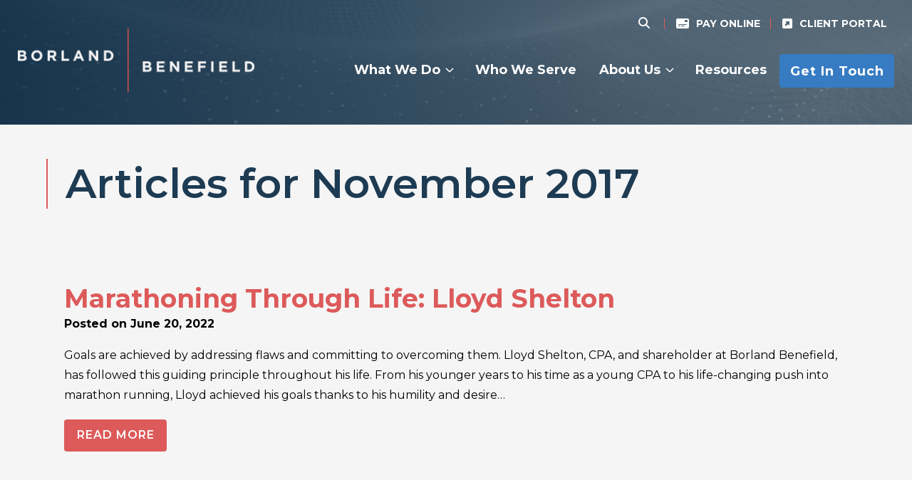

--- FILE ---
content_type: text/html; charset=UTF-8
request_url: https://borlandbenefield.com/category/articles-for-november-2017/
body_size: 27417
content:

<!DOCTYPE html>
<html lang="en-US">
<head>
	<meta charset="UTF-8">
	<meta name="viewport" content="width=device-width, initial-scale=1">
	<link rel="profile" href="http://gmpg.org/xfn/11">
	<link rel="pingback" href="https://borlandbenefield.com/xmlrpc.php">
    <link rel="preconnect" href="https://fonts.googleapis.com">
    <link rel="preconnect" href="https://fonts.gstatic.com" crossorigin>

	<meta name='robots' content='index, follow, max-image-preview:large, max-snippet:-1, max-video-preview:-1' />

	<!-- This site is optimized with the Yoast SEO plugin v22.1 - https://yoast.com/wordpress/plugins/seo/ -->
	<title>Articles for November 2017 Archives - Borland Benefield, P.C.</title>
	<link rel="canonical" href="https://borlandbenefield.com/category/articles-for-november-2017/" />
	<meta property="og:locale" content="en_US" />
	<meta property="og:type" content="article" />
	<meta property="og:title" content="Articles for November 2017 Archives - Borland Benefield, P.C." />
	<meta property="og:url" content="https://borlandbenefield.com/category/articles-for-november-2017/" />
	<meta property="og:site_name" content="Borland Benefield, P.C." />
	<meta name="twitter:card" content="summary_large_image" />
	<script type="application/ld+json" class="yoast-schema-graph">{"@context":"https://schema.org","@graph":[{"@type":"CollectionPage","@id":"https://borlandbenefield.com/category/articles-for-november-2017/","url":"https://borlandbenefield.com/category/articles-for-november-2017/","name":"Articles for November 2017 Archives - Borland Benefield, P.C.","isPartOf":{"@id":"https://borlandbenefield.com/#website"},"breadcrumb":{"@id":"https://borlandbenefield.com/category/articles-for-november-2017/#breadcrumb"},"inLanguage":"en-US"},{"@type":"BreadcrumbList","@id":"https://borlandbenefield.com/category/articles-for-november-2017/#breadcrumb","itemListElement":[{"@type":"ListItem","position":1,"name":"Home","item":"https://borlandbenefield.com/"},{"@type":"ListItem","position":2,"name":"Articles for November 2017"}]},{"@type":"WebSite","@id":"https://borlandbenefield.com/#website","url":"https://borlandbenefield.com/","name":"Borland Benefield, P.C.","description":"","potentialAction":[{"@type":"SearchAction","target":{"@type":"EntryPoint","urlTemplate":"https://borlandbenefield.com/?s={search_term_string}"},"query-input":"required name=search_term_string"}],"inLanguage":"en-US"}]}</script>
	<!-- / Yoast SEO plugin. -->


<link rel='dns-prefetch' href='//fonts.googleapis.com' />
<link rel="alternate" type="application/rss+xml" title="Borland Benefield, P.C. &raquo; Feed" href="https://borlandbenefield.com/feed/" />
<link rel="alternate" type="application/rss+xml" title="Borland Benefield, P.C. &raquo; Comments Feed" href="https://borlandbenefield.com/comments/feed/" />
<link rel="alternate" type="application/rss+xml" title="Borland Benefield, P.C. &raquo; Articles for November 2017 Category Feed" href="https://borlandbenefield.com/category/articles-for-november-2017/feed/" />
<style id='wp-img-auto-sizes-contain-inline-css' type='text/css'>
img:is([sizes=auto i],[sizes^="auto," i]){contain-intrinsic-size:3000px 1500px}
/*# sourceURL=wp-img-auto-sizes-contain-inline-css */
</style>
<style id='wp-block-library-inline-css' type='text/css'>
:root{--wp-block-synced-color:#7a00df;--wp-block-synced-color--rgb:122,0,223;--wp-bound-block-color:var(--wp-block-synced-color);--wp-editor-canvas-background:#ddd;--wp-admin-theme-color:#007cba;--wp-admin-theme-color--rgb:0,124,186;--wp-admin-theme-color-darker-10:#006ba1;--wp-admin-theme-color-darker-10--rgb:0,107,160.5;--wp-admin-theme-color-darker-20:#005a87;--wp-admin-theme-color-darker-20--rgb:0,90,135;--wp-admin-border-width-focus:2px}@media (min-resolution:192dpi){:root{--wp-admin-border-width-focus:1.5px}}.wp-element-button{cursor:pointer}:root .has-very-light-gray-background-color{background-color:#eee}:root .has-very-dark-gray-background-color{background-color:#313131}:root .has-very-light-gray-color{color:#eee}:root .has-very-dark-gray-color{color:#313131}:root .has-vivid-green-cyan-to-vivid-cyan-blue-gradient-background{background:linear-gradient(135deg,#00d084,#0693e3)}:root .has-purple-crush-gradient-background{background:linear-gradient(135deg,#34e2e4,#4721fb 50%,#ab1dfe)}:root .has-hazy-dawn-gradient-background{background:linear-gradient(135deg,#faaca8,#dad0ec)}:root .has-subdued-olive-gradient-background{background:linear-gradient(135deg,#fafae1,#67a671)}:root .has-atomic-cream-gradient-background{background:linear-gradient(135deg,#fdd79a,#004a59)}:root .has-nightshade-gradient-background{background:linear-gradient(135deg,#330968,#31cdcf)}:root .has-midnight-gradient-background{background:linear-gradient(135deg,#020381,#2874fc)}:root{--wp--preset--font-size--normal:16px;--wp--preset--font-size--huge:42px}.has-regular-font-size{font-size:1em}.has-larger-font-size{font-size:2.625em}.has-normal-font-size{font-size:var(--wp--preset--font-size--normal)}.has-huge-font-size{font-size:var(--wp--preset--font-size--huge)}.has-text-align-center{text-align:center}.has-text-align-left{text-align:left}.has-text-align-right{text-align:right}.has-fit-text{white-space:nowrap!important}#end-resizable-editor-section{display:none}.aligncenter{clear:both}.items-justified-left{justify-content:flex-start}.items-justified-center{justify-content:center}.items-justified-right{justify-content:flex-end}.items-justified-space-between{justify-content:space-between}.screen-reader-text{border:0;clip-path:inset(50%);height:1px;margin:-1px;overflow:hidden;padding:0;position:absolute;width:1px;word-wrap:normal!important}.screen-reader-text:focus{background-color:#ddd;clip-path:none;color:#444;display:block;font-size:1em;height:auto;left:5px;line-height:normal;padding:15px 23px 14px;text-decoration:none;top:5px;width:auto;z-index:100000}html :where(.has-border-color){border-style:solid}html :where([style*=border-top-color]){border-top-style:solid}html :where([style*=border-right-color]){border-right-style:solid}html :where([style*=border-bottom-color]){border-bottom-style:solid}html :where([style*=border-left-color]){border-left-style:solid}html :where([style*=border-width]){border-style:solid}html :where([style*=border-top-width]){border-top-style:solid}html :where([style*=border-right-width]){border-right-style:solid}html :where([style*=border-bottom-width]){border-bottom-style:solid}html :where([style*=border-left-width]){border-left-style:solid}html :where(img[class*=wp-image-]){height:auto;max-width:100%}:where(figure){margin:0 0 1em}html :where(.is-position-sticky){--wp-admin--admin-bar--position-offset:var(--wp-admin--admin-bar--height,0px)}@media screen and (max-width:600px){html :where(.is-position-sticky){--wp-admin--admin-bar--position-offset:0px}}

/*# sourceURL=wp-block-library-inline-css */
</style><style id='wp-block-list-inline-css' type='text/css'>
ol,ul{box-sizing:border-box}:root :where(.wp-block-list.has-background){padding:1.25em 2.375em}
/*# sourceURL=https://borlandbenefield.com/wp-includes/blocks/list/style.min.css */
</style>
<style id='wp-block-paragraph-inline-css' type='text/css'>
.is-small-text{font-size:.875em}.is-regular-text{font-size:1em}.is-large-text{font-size:2.25em}.is-larger-text{font-size:3em}.has-drop-cap:not(:focus):first-letter{float:left;font-size:8.4em;font-style:normal;font-weight:100;line-height:.68;margin:.05em .1em 0 0;text-transform:uppercase}body.rtl .has-drop-cap:not(:focus):first-letter{float:none;margin-left:.1em}p.has-drop-cap.has-background{overflow:hidden}:root :where(p.has-background){padding:1.25em 2.375em}:where(p.has-text-color:not(.has-link-color)) a{color:inherit}p.has-text-align-left[style*="writing-mode:vertical-lr"],p.has-text-align-right[style*="writing-mode:vertical-rl"]{rotate:180deg}
/*# sourceURL=https://borlandbenefield.com/wp-includes/blocks/paragraph/style.min.css */
</style>
<style id='wp-block-table-inline-css' type='text/css'>
.wp-block-table{overflow-x:auto}.wp-block-table table{border-collapse:collapse;width:100%}.wp-block-table thead{border-bottom:3px solid}.wp-block-table tfoot{border-top:3px solid}.wp-block-table td,.wp-block-table th{border:1px solid;padding:.5em}.wp-block-table .has-fixed-layout{table-layout:fixed;width:100%}.wp-block-table .has-fixed-layout td,.wp-block-table .has-fixed-layout th{word-break:break-word}.wp-block-table.aligncenter,.wp-block-table.alignleft,.wp-block-table.alignright{display:table;width:auto}.wp-block-table.aligncenter td,.wp-block-table.aligncenter th,.wp-block-table.alignleft td,.wp-block-table.alignleft th,.wp-block-table.alignright td,.wp-block-table.alignright th{word-break:break-word}.wp-block-table .has-subtle-light-gray-background-color{background-color:#f3f4f5}.wp-block-table .has-subtle-pale-green-background-color{background-color:#e9fbe5}.wp-block-table .has-subtle-pale-blue-background-color{background-color:#e7f5fe}.wp-block-table .has-subtle-pale-pink-background-color{background-color:#fcf0ef}.wp-block-table.is-style-stripes{background-color:initial;border-collapse:inherit;border-spacing:0}.wp-block-table.is-style-stripes tbody tr:nth-child(odd){background-color:#f0f0f0}.wp-block-table.is-style-stripes.has-subtle-light-gray-background-color tbody tr:nth-child(odd){background-color:#f3f4f5}.wp-block-table.is-style-stripes.has-subtle-pale-green-background-color tbody tr:nth-child(odd){background-color:#e9fbe5}.wp-block-table.is-style-stripes.has-subtle-pale-blue-background-color tbody tr:nth-child(odd){background-color:#e7f5fe}.wp-block-table.is-style-stripes.has-subtle-pale-pink-background-color tbody tr:nth-child(odd){background-color:#fcf0ef}.wp-block-table.is-style-stripes td,.wp-block-table.is-style-stripes th{border-color:#0000}.wp-block-table.is-style-stripes{border-bottom:1px solid #f0f0f0}.wp-block-table .has-border-color td,.wp-block-table .has-border-color th,.wp-block-table .has-border-color tr,.wp-block-table .has-border-color>*{border-color:inherit}.wp-block-table table[style*=border-top-color] tr:first-child,.wp-block-table table[style*=border-top-color] tr:first-child td,.wp-block-table table[style*=border-top-color] tr:first-child th,.wp-block-table table[style*=border-top-color]>*,.wp-block-table table[style*=border-top-color]>* td,.wp-block-table table[style*=border-top-color]>* th{border-top-color:inherit}.wp-block-table table[style*=border-top-color] tr:not(:first-child){border-top-color:initial}.wp-block-table table[style*=border-right-color] td:last-child,.wp-block-table table[style*=border-right-color] th,.wp-block-table table[style*=border-right-color] tr,.wp-block-table table[style*=border-right-color]>*{border-right-color:inherit}.wp-block-table table[style*=border-bottom-color] tr:last-child,.wp-block-table table[style*=border-bottom-color] tr:last-child td,.wp-block-table table[style*=border-bottom-color] tr:last-child th,.wp-block-table table[style*=border-bottom-color]>*,.wp-block-table table[style*=border-bottom-color]>* td,.wp-block-table table[style*=border-bottom-color]>* th{border-bottom-color:inherit}.wp-block-table table[style*=border-bottom-color] tr:not(:last-child){border-bottom-color:initial}.wp-block-table table[style*=border-left-color] td:first-child,.wp-block-table table[style*=border-left-color] th,.wp-block-table table[style*=border-left-color] tr,.wp-block-table table[style*=border-left-color]>*{border-left-color:inherit}.wp-block-table table[style*=border-style] td,.wp-block-table table[style*=border-style] th,.wp-block-table table[style*=border-style] tr,.wp-block-table table[style*=border-style]>*{border-style:inherit}.wp-block-table table[style*=border-width] td,.wp-block-table table[style*=border-width] th,.wp-block-table table[style*=border-width] tr,.wp-block-table table[style*=border-width]>*{border-style:inherit;border-width:inherit}
/*# sourceURL=https://borlandbenefield.com/wp-includes/blocks/table/style.min.css */
</style>
<style id='global-styles-inline-css' type='text/css'>
:root{--wp--preset--aspect-ratio--square: 1;--wp--preset--aspect-ratio--4-3: 4/3;--wp--preset--aspect-ratio--3-4: 3/4;--wp--preset--aspect-ratio--3-2: 3/2;--wp--preset--aspect-ratio--2-3: 2/3;--wp--preset--aspect-ratio--16-9: 16/9;--wp--preset--aspect-ratio--9-16: 9/16;--wp--preset--color--black: #000000;--wp--preset--color--cyan-bluish-gray: #abb8c3;--wp--preset--color--white: #ffffff;--wp--preset--color--pale-pink: #f78da7;--wp--preset--color--vivid-red: #cf2e2e;--wp--preset--color--luminous-vivid-orange: #ff6900;--wp--preset--color--luminous-vivid-amber: #fcb900;--wp--preset--color--light-green-cyan: #7bdcb5;--wp--preset--color--vivid-green-cyan: #00d084;--wp--preset--color--pale-cyan-blue: #8ed1fc;--wp--preset--color--vivid-cyan-blue: #0693e3;--wp--preset--color--vivid-purple: #9b51e0;--wp--preset--color--red: #DD5A5A;--wp--preset--color--light-blue: #377CC3;--wp--preset--color--dark-blue: #1D3B53;--wp--preset--color--gray-blue: #5D6F7D;--wp--preset--color--dark-gray: #2A2A2A;--wp--preset--color--med-gray: #D4D8DC;--wp--preset--color--light-gray: #E9E9E9;--wp--preset--color--lightest-gray: #F5F5F5;--wp--preset--gradient--vivid-cyan-blue-to-vivid-purple: linear-gradient(135deg,rgb(6,147,227) 0%,rgb(155,81,224) 100%);--wp--preset--gradient--light-green-cyan-to-vivid-green-cyan: linear-gradient(135deg,rgb(122,220,180) 0%,rgb(0,208,130) 100%);--wp--preset--gradient--luminous-vivid-amber-to-luminous-vivid-orange: linear-gradient(135deg,rgb(252,185,0) 0%,rgb(255,105,0) 100%);--wp--preset--gradient--luminous-vivid-orange-to-vivid-red: linear-gradient(135deg,rgb(255,105,0) 0%,rgb(207,46,46) 100%);--wp--preset--gradient--very-light-gray-to-cyan-bluish-gray: linear-gradient(135deg,rgb(238,238,238) 0%,rgb(169,184,195) 100%);--wp--preset--gradient--cool-to-warm-spectrum: linear-gradient(135deg,rgb(74,234,220) 0%,rgb(151,120,209) 20%,rgb(207,42,186) 40%,rgb(238,44,130) 60%,rgb(251,105,98) 80%,rgb(254,248,76) 100%);--wp--preset--gradient--blush-light-purple: linear-gradient(135deg,rgb(255,206,236) 0%,rgb(152,150,240) 100%);--wp--preset--gradient--blush-bordeaux: linear-gradient(135deg,rgb(254,205,165) 0%,rgb(254,45,45) 50%,rgb(107,0,62) 100%);--wp--preset--gradient--luminous-dusk: linear-gradient(135deg,rgb(255,203,112) 0%,rgb(199,81,192) 50%,rgb(65,88,208) 100%);--wp--preset--gradient--pale-ocean: linear-gradient(135deg,rgb(255,245,203) 0%,rgb(182,227,212) 50%,rgb(51,167,181) 100%);--wp--preset--gradient--electric-grass: linear-gradient(135deg,rgb(202,248,128) 0%,rgb(113,206,126) 100%);--wp--preset--gradient--midnight: linear-gradient(135deg,rgb(2,3,129) 0%,rgb(40,116,252) 100%);--wp--preset--font-size--small: 13px;--wp--preset--font-size--medium: 20px;--wp--preset--font-size--large: 36px;--wp--preset--font-size--x-large: 42px;--wp--preset--spacing--20: 0.44rem;--wp--preset--spacing--30: 0.67rem;--wp--preset--spacing--40: 1rem;--wp--preset--spacing--50: 1.5rem;--wp--preset--spacing--60: 2.25rem;--wp--preset--spacing--70: 3.38rem;--wp--preset--spacing--80: 5.06rem;--wp--preset--shadow--natural: 6px 6px 9px rgba(0, 0, 0, 0.2);--wp--preset--shadow--deep: 12px 12px 50px rgba(0, 0, 0, 0.4);--wp--preset--shadow--sharp: 6px 6px 0px rgba(0, 0, 0, 0.2);--wp--preset--shadow--outlined: 6px 6px 0px -3px rgb(255, 255, 255), 6px 6px rgb(0, 0, 0);--wp--preset--shadow--crisp: 6px 6px 0px rgb(0, 0, 0);}:where(.is-layout-flex){gap: 0.5em;}:where(.is-layout-grid){gap: 0.5em;}body .is-layout-flex{display: flex;}.is-layout-flex{flex-wrap: wrap;align-items: center;}.is-layout-flex > :is(*, div){margin: 0;}body .is-layout-grid{display: grid;}.is-layout-grid > :is(*, div){margin: 0;}:where(.wp-block-columns.is-layout-flex){gap: 2em;}:where(.wp-block-columns.is-layout-grid){gap: 2em;}:where(.wp-block-post-template.is-layout-flex){gap: 1.25em;}:where(.wp-block-post-template.is-layout-grid){gap: 1.25em;}.has-black-color{color: var(--wp--preset--color--black) !important;}.has-cyan-bluish-gray-color{color: var(--wp--preset--color--cyan-bluish-gray) !important;}.has-white-color{color: var(--wp--preset--color--white) !important;}.has-pale-pink-color{color: var(--wp--preset--color--pale-pink) !important;}.has-vivid-red-color{color: var(--wp--preset--color--vivid-red) !important;}.has-luminous-vivid-orange-color{color: var(--wp--preset--color--luminous-vivid-orange) !important;}.has-luminous-vivid-amber-color{color: var(--wp--preset--color--luminous-vivid-amber) !important;}.has-light-green-cyan-color{color: var(--wp--preset--color--light-green-cyan) !important;}.has-vivid-green-cyan-color{color: var(--wp--preset--color--vivid-green-cyan) !important;}.has-pale-cyan-blue-color{color: var(--wp--preset--color--pale-cyan-blue) !important;}.has-vivid-cyan-blue-color{color: var(--wp--preset--color--vivid-cyan-blue) !important;}.has-vivid-purple-color{color: var(--wp--preset--color--vivid-purple) !important;}.has-black-background-color{background-color: var(--wp--preset--color--black) !important;}.has-cyan-bluish-gray-background-color{background-color: var(--wp--preset--color--cyan-bluish-gray) !important;}.has-white-background-color{background-color: var(--wp--preset--color--white) !important;}.has-pale-pink-background-color{background-color: var(--wp--preset--color--pale-pink) !important;}.has-vivid-red-background-color{background-color: var(--wp--preset--color--vivid-red) !important;}.has-luminous-vivid-orange-background-color{background-color: var(--wp--preset--color--luminous-vivid-orange) !important;}.has-luminous-vivid-amber-background-color{background-color: var(--wp--preset--color--luminous-vivid-amber) !important;}.has-light-green-cyan-background-color{background-color: var(--wp--preset--color--light-green-cyan) !important;}.has-vivid-green-cyan-background-color{background-color: var(--wp--preset--color--vivid-green-cyan) !important;}.has-pale-cyan-blue-background-color{background-color: var(--wp--preset--color--pale-cyan-blue) !important;}.has-vivid-cyan-blue-background-color{background-color: var(--wp--preset--color--vivid-cyan-blue) !important;}.has-vivid-purple-background-color{background-color: var(--wp--preset--color--vivid-purple) !important;}.has-black-border-color{border-color: var(--wp--preset--color--black) !important;}.has-cyan-bluish-gray-border-color{border-color: var(--wp--preset--color--cyan-bluish-gray) !important;}.has-white-border-color{border-color: var(--wp--preset--color--white) !important;}.has-pale-pink-border-color{border-color: var(--wp--preset--color--pale-pink) !important;}.has-vivid-red-border-color{border-color: var(--wp--preset--color--vivid-red) !important;}.has-luminous-vivid-orange-border-color{border-color: var(--wp--preset--color--luminous-vivid-orange) !important;}.has-luminous-vivid-amber-border-color{border-color: var(--wp--preset--color--luminous-vivid-amber) !important;}.has-light-green-cyan-border-color{border-color: var(--wp--preset--color--light-green-cyan) !important;}.has-vivid-green-cyan-border-color{border-color: var(--wp--preset--color--vivid-green-cyan) !important;}.has-pale-cyan-blue-border-color{border-color: var(--wp--preset--color--pale-cyan-blue) !important;}.has-vivid-cyan-blue-border-color{border-color: var(--wp--preset--color--vivid-cyan-blue) !important;}.has-vivid-purple-border-color{border-color: var(--wp--preset--color--vivid-purple) !important;}.has-vivid-cyan-blue-to-vivid-purple-gradient-background{background: var(--wp--preset--gradient--vivid-cyan-blue-to-vivid-purple) !important;}.has-light-green-cyan-to-vivid-green-cyan-gradient-background{background: var(--wp--preset--gradient--light-green-cyan-to-vivid-green-cyan) !important;}.has-luminous-vivid-amber-to-luminous-vivid-orange-gradient-background{background: var(--wp--preset--gradient--luminous-vivid-amber-to-luminous-vivid-orange) !important;}.has-luminous-vivid-orange-to-vivid-red-gradient-background{background: var(--wp--preset--gradient--luminous-vivid-orange-to-vivid-red) !important;}.has-very-light-gray-to-cyan-bluish-gray-gradient-background{background: var(--wp--preset--gradient--very-light-gray-to-cyan-bluish-gray) !important;}.has-cool-to-warm-spectrum-gradient-background{background: var(--wp--preset--gradient--cool-to-warm-spectrum) !important;}.has-blush-light-purple-gradient-background{background: var(--wp--preset--gradient--blush-light-purple) !important;}.has-blush-bordeaux-gradient-background{background: var(--wp--preset--gradient--blush-bordeaux) !important;}.has-luminous-dusk-gradient-background{background: var(--wp--preset--gradient--luminous-dusk) !important;}.has-pale-ocean-gradient-background{background: var(--wp--preset--gradient--pale-ocean) !important;}.has-electric-grass-gradient-background{background: var(--wp--preset--gradient--electric-grass) !important;}.has-midnight-gradient-background{background: var(--wp--preset--gradient--midnight) !important;}.has-small-font-size{font-size: var(--wp--preset--font-size--small) !important;}.has-medium-font-size{font-size: var(--wp--preset--font-size--medium) !important;}.has-large-font-size{font-size: var(--wp--preset--font-size--large) !important;}.has-x-large-font-size{font-size: var(--wp--preset--font-size--x-large) !important;}
/*# sourceURL=global-styles-inline-css */
</style>

<style id='classic-theme-styles-inline-css' type='text/css'>
/*! This file is auto-generated */
.wp-block-button__link{color:#fff;background-color:#32373c;border-radius:9999px;box-shadow:none;text-decoration:none;padding:calc(.667em + 2px) calc(1.333em + 2px);font-size:1.125em}.wp-block-file__button{background:#32373c;color:#fff;text-decoration:none}
/*# sourceURL=/wp-includes/css/classic-themes.min.css */
</style>
<link rel='stylesheet' id='infodash_frontend-css' href='https://borlandbenefield.com/wp-content/plugins/infomedia-dashboard/assets/css/frontend.css?ver=2.1.0' type='text/css' media='' />
<link rel='stylesheet' id='kronos-tailwind-css' href='https://borlandbenefield.com/wp-content/themes/kronos/assets/css/tailwind.css?ver=1693593430' type='text/css' media='all' />
<link rel='stylesheet' id='kronos-google-fonts-css' href='https://fonts.googleapis.com/css2?family=Montserrat:ital,wght@0,100;0,300;0,400;0,600;0,700;1,400&#038;display=swap' type='text/css' media='all' />
<link rel='stylesheet' id='kronos-style-css' href='https://borlandbenefield.com/wp-content/themes/kronos/assets/css/theme.css?ver=1707248941' type='text/css' media='all' />
<link rel='stylesheet' id='kronos-override-css' href='https://borlandbenefield.com/wp-content/themes/kronos/assets/css/custom.css?ver=1705677975' type='text/css' media='all' />
<link rel='stylesheet' id='infodash_admin-css' href='https://borlandbenefield.com/wp-content/plugins/infomedia-dashboard/assets/css/admin.css?ver=2.1.0' type='text/css' media='' />
<script type="text/javascript" src="https://borlandbenefield.com/wp-content/plugins/infomedia-dashboard/assets/js/frontend.js?ver=2.1.0" id="infodash_frontend-js"></script>
<script type="text/javascript" src="https://borlandbenefield.com/wp-includes/js/jquery/jquery.min.js?ver=3.7.1" id="jquery-core-js"></script>
<script type="text/javascript" src="https://borlandbenefield.com/wp-includes/js/jquery/jquery-migrate.min.js?ver=3.4.1" id="jquery-migrate-js"></script>
<script type="text/javascript" src="https://borlandbenefield.com/wp-content/plugins/infomedia-dashboard/assets/js/admin.js?ver=2.1.0" id="infodash_admin-js"></script>
<link rel="https://api.w.org/" href="https://borlandbenefield.com/wp-json/" /><link rel="alternate" title="JSON" type="application/json" href="https://borlandbenefield.com/wp-json/wp/v2/categories/15" /><link rel="EditURI" type="application/rsd+xml" title="RSD" href="https://borlandbenefield.com/xmlrpc.php?rsd" />

<!-- Stream WordPress user activity plugin v4.0.0 -->
<link rel="icon" href="https://borlandbenefield.com/wp-content/uploads/cropped-favicon-1-32x32.png" sizes="32x32" />
<link rel="icon" href="https://borlandbenefield.com/wp-content/uploads/cropped-favicon-1-192x192.png" sizes="192x192" />
<link rel="apple-touch-icon" href="https://borlandbenefield.com/wp-content/uploads/cropped-favicon-1-180x180.png" />
<meta name="msapplication-TileImage" content="https://borlandbenefield.com/wp-content/uploads/cropped-favicon-1-270x270.png" />
<!-- Google tag (gtag.js) -->
<script async src="https://www.googletagmanager.com/gtag/js?id=G-P0NDB5S9MS"></script>
<script>
  window.dataLayer = window.dataLayer || [];
  function gtag(){dataLayer.push(arguments);}
  gtag('js', new Date());

  gtag('config', 'G-P0NDB5S9MS');
</script>
</head>

<body class="archive category category-articles-for-november-2017 category-15 wp-theme-kronos post-marathoning-through-life-lloyd-shelton">

<div id="site-search">
        <div class="form-wrap">
            <span class="search-close" id="search-close" title="close search"><i class="fal fa-times"></i></span>
            <!-- <a id="activate-search" href="#" class="button">Search <i class="fa-solid fa-magnifying-glass"></i></a> -->
<div id="search-form" class="hidden">
    <form role="search" method="get" class="search-form" action="https://borlandbenefield.com/">
        <!-- <label> -->
            <!-- <span class="screen-reader-text">Search for:</span> -->
            <input type="search" class="search-field" placeholder="Search" value="" name="s" title="Search for:" />
        <!-- </label> -->
        <input type="submit" class="search-submit btn-1 icon" value="&#xf002;" />
        <input type="submit" class="search-submit btn-1 text" value="Search" />
    </form>
</div><!-- #search-form -->        </div><!-- .form-wrap -->
    </div><!-- #site-search -->	<div class="site-wrap">
		<div class="site-header">
			<div class="container mx-auto">
				<div id="site-title">
                    <a href="https://borlandbenefield.com/" rel="home">
                        <svg xmlns="http://www.w3.org/2000/svg" xmlns:xlink="http://www.w3.org/1999/xlink" width="333" height="90" viewBox="0 0 333 90">
  <defs>
    <pattern id="pattern" preserveAspectRatio="none" width="100%" height="100%" viewBox="0 0 696 189">
      <image width="696" height="189" xlink:href="[data-uri]"/>
    </pattern>
  </defs>
  <rect id="large_logo" width="333" height="90" fill="url(#pattern)"/>
</svg>
                    </a>
                </div><!-- #site-title -->
				<p class="site-description"></p><!-- .site-description -->
				<div id="navigation">
					<nav id="navigation-mobile" class="left-menu">
	
	<div id="nav-toggle" class="right-toggle">
		<span id="menu-bars">
		     <div class="menu-bar menu-bar-top"></div>
		     <div class="menu-bar menu-bar-middle"></div>
		     <div class="menu-bar menu-bar-bottom"></div>
		</span>
	</div><!-- #nav-toggle -->
	
	<div class="menu-wrap">
        <div class="menu-sidebar">
			<ul id="top-nav" class="menu"><li id="menu-item-14" class="fa-solid fa-credit-card-front menu-item menu-item-type-custom menu-item-object-custom menu-item-14"><a target="_blank" href="https://secure.cpacharge.com/pages/borlandcpa/payments">Pay Online</a></li>
<li id="menu-item-15" class="fa-solid fa-square-up-right menu-item menu-item-type-custom menu-item-object-custom menu-item-15"><a href="https://borlandbenefield.com/client-portal/">Client Portal</a></li>
</ul>			<ul id="main-menu" class="menu"><li id="menu-item-72" class="menu-item menu-item-type-post_type menu-item-object-page menu-item-has-children menu-item-72"><a href="https://borlandbenefield.com/what-we-do/">What We Do</a>
<ul class="sub-menu">
	<li id="menu-item-73" class="menu-item menu-item-type-post_type menu-item-object-page menu-item-73"><a href="https://borlandbenefield.com/what-we-do/audit-assurance-services/">Audit &#038; Assurance Services</a></li>
	<li id="menu-item-74" class="menu-item menu-item-type-post_type menu-item-object-page menu-item-74"><a href="https://borlandbenefield.com/what-we-do/client-accounting-services/">Client Accounting &#038; Advisory Services</a></li>
	<li id="menu-item-75" class="menu-item menu-item-type-post_type menu-item-object-page menu-item-75"><a href="https://borlandbenefield.com/what-we-do/tax-services/">Tax Services</a></li>
</ul>
</li>
<li id="menu-item-76" class="menu-item menu-item-type-post_type menu-item-object-page menu-item-76"><a href="https://borlandbenefield.com/who-we-serve/">Who We Serve</a></li>
<li id="menu-item-67" class="menu-item menu-item-type-post_type menu-item-object-page menu-item-has-children menu-item-67"><a href="https://borlandbenefield.com/about-us/">About Us</a>
<ul class="sub-menu">
	<li id="menu-item-68" class="menu-item menu-item-type-post_type menu-item-object-page menu-item-68"><a href="https://borlandbenefield.com/about-us/why-borland-benefield/">Why Borland Benefield?</a></li>
	<li id="menu-item-70" class="menu-item menu-item-type-post_type menu-item-object-page menu-item-70"><a href="https://borlandbenefield.com/about-us/locations/">Locations</a></li>
	<li id="menu-item-1472" class="menu-item menu-item-type-post_type menu-item-object-page menu-item-1472"><a href="https://borlandbenefield.com/our-team/">Our Team</a></li>
	<li id="menu-item-71" class="menu-item menu-item-type-post_type menu-item-object-page menu-item-71"><a href="https://borlandbenefield.com/about-us/careers/">Careers</a></li>
</ul>
</li>
<li id="menu-item-10" class="menu-item menu-item-type-post_type menu-item-object-page current_page_parent menu-item-10"><a href="https://borlandbenefield.com/blog/">Resources</a></li>
<li id="menu-item-12" class="button btn-2 menu-item menu-item-type-post_type menu-item-object-page menu-item-12"><a href="https://borlandbenefield.com/contact/">Get In Touch</a></li>
</ul>            <!-- <a id="activate-search" href="#" class="button">Search <i class="fa-solid fa-magnifying-glass"></i></a> -->
<div id="search-form" class="hidden">
    <form role="search" method="get" class="search-form" action="https://borlandbenefield.com/">
        <!-- <label> -->
            <!-- <span class="screen-reader-text">Search for:</span> -->
            <input type="search" class="search-field" placeholder="Search" value="" name="s" title="Search for:" />
        <!-- </label> -->
        <input type="submit" class="search-submit btn-1 icon" value="&#xf002;" />
        <input type="submit" class="search-submit btn-1 text" value="Search" />
    </form>
</div><!-- #search-form -->        </div><!-- .menu-sidebar -->
	</div><!-- .menu-wrap -->
</nav><!-- #navigation-mobile -->					<nav id="navigation-desktop" class="with-search">
		<div id="util-menu">
			<a id="search-toggle" href="#" ><i class="fa-solid fa-magnifying-glass"></i></a>
			<ul id="top-nav" class="menu"><li class="fa-solid fa-credit-card-front menu-item menu-item-type-custom menu-item-object-custom menu-item-14"><a target="_blank" href="https://secure.cpacharge.com/pages/borlandcpa/payments">Pay Online</a></li>
<li class="fa-solid fa-square-up-right menu-item menu-item-type-custom menu-item-object-custom menu-item-15"><a href="https://borlandbenefield.com/client-portal/">Client Portal</a></li>
</ul>		</div>
        <ul id="main-menu" class="menu"><li class="menu-item menu-item-type-post_type menu-item-object-page menu-item-has-children menu-item-72"><a href="https://borlandbenefield.com/what-we-do/">What We Do</a>
<ul class="sub-menu">
	<li class="menu-item menu-item-type-post_type menu-item-object-page menu-item-73"><a href="https://borlandbenefield.com/what-we-do/audit-assurance-services/">Audit &#038; Assurance Services</a></li>
	<li class="menu-item menu-item-type-post_type menu-item-object-page menu-item-74"><a href="https://borlandbenefield.com/what-we-do/client-accounting-services/">Client Accounting &#038; Advisory Services</a></li>
	<li class="menu-item menu-item-type-post_type menu-item-object-page menu-item-75"><a href="https://borlandbenefield.com/what-we-do/tax-services/">Tax Services</a></li>
</ul>
</li>
<li class="menu-item menu-item-type-post_type menu-item-object-page menu-item-76"><a href="https://borlandbenefield.com/who-we-serve/">Who We Serve</a></li>
<li class="menu-item menu-item-type-post_type menu-item-object-page menu-item-has-children menu-item-67"><a href="https://borlandbenefield.com/about-us/">About Us</a>
<ul class="sub-menu">
	<li class="menu-item menu-item-type-post_type menu-item-object-page menu-item-68"><a href="https://borlandbenefield.com/about-us/why-borland-benefield/">Why Borland Benefield?</a></li>
	<li class="menu-item menu-item-type-post_type menu-item-object-page menu-item-70"><a href="https://borlandbenefield.com/about-us/locations/">Locations</a></li>
	<li class="menu-item menu-item-type-post_type menu-item-object-page menu-item-1472"><a href="https://borlandbenefield.com/our-team/">Our Team</a></li>
	<li class="menu-item menu-item-type-post_type menu-item-object-page menu-item-71"><a href="https://borlandbenefield.com/about-us/careers/">Careers</a></li>
</ul>
</li>
<li class="menu-item menu-item-type-post_type menu-item-object-page current_page_parent menu-item-10"><a href="https://borlandbenefield.com/blog/">Resources</a></li>
<li class="button btn-2 menu-item menu-item-type-post_type menu-item-object-page menu-item-12"><a href="https://borlandbenefield.com/contact/">Get In Touch</a></li>
</ul>    </nav><!-- #navigation-desktop -->				</div><!-- #navigation -->
			</div><!-- .container -->
		</div><!-- .site-header --><div class="container mx-auto no-sidebar"><div class="main">
	<div class="default-header full-width-block" style="background-image:url('https://borlandbenefield.com/wp-content/uploads/bg-cta.png')"></div>


	<h1 class="page-title default">Articles for November 2017</h1>	
	<div class="archive-content container mx-auto">
		
						
			
<article id="post-661" class="post-661 post type-post status-publish format-standard hentry category-articles-for-june-2022 category-articles-for-november-2017 category-borland-benefield-staff category-marathon tag-birmingham-accountants tag-birmingham-accounting-firms tag-birmingham-cpa-firms tag-borland-benefield-staff">

			<div class="blog-border"></div><!-- .blog-border -->
	
	<div class="entry-content">

		<h2 class="entry-title"><a href="https://borlandbenefield.com/marathoning-through-life-lloyd-shelton/" rel="bookmark">Marathoning Through Life: Lloyd Shelton</a></h2>
					<div class="entry-meta">
				<span class="posted-on">Posted on <time class="entry-date published updated" datetime="2022-06-20T21:10:57-05:00">June 20, 2022</time></span>			</div><!-- .entry-meta -->
		
		<p>Goals are achieved by addressing flaws and committing to overcoming them. Lloyd Shelton, CPA, and shareholder at Borland Benefield, has followed this guiding principle throughout his life. From his younger years to his time as a young CPA to his life-changing push into marathon running, Lloyd achieved his goals thanks to his humility and desire&#8230;<br /><a class="moretag button btn-1" href="https://borlandbenefield.com/marathoning-through-life-lloyd-shelton/"> Read More</a></p>
		<!--<a class="button" href="">Read More</a>	-->
	</div><!-- .entry-content -->

</article><!-- #post-## -->
			
			
		
						
			
<article id="post-584" class="post-584 post type-post status-publish format-standard hentry category-articles-for-november-2017">

			<div class="blog-border"></div><!-- .blog-border -->
	
	<div class="entry-content">

		<h2 class="entry-title"><a href="https://borlandbenefield.com/are-you-ready-fasb-issues-new-guidance-on-not-for-profit-financial-reporting-what-you-need-to-know/" rel="bookmark">Are you Ready? FASB Issues New Guidance on Not-for-Profit Financial Reporting: What You Need To Know</a></h2>
					<div class="entry-meta">
				<span class="posted-on">Posted on <time class="entry-date published updated" datetime="2017-12-02T15:15:06-06:00">December 2, 2017</time></span>			</div><!-- .entry-meta -->
		
		<p>In August 2016, the Financial Accounting Standards Board (FASB) issued an Accounting Standards Update (ASU 2016-14) in order to simplify the financial statements of non-profits. The new standard helps to improve the financial presentation of the non-profit’s financial statements as well as provide more transparency in the note disclosures. Effective Date: For annual financial statements&#8230;<br /><a class="moretag button btn-1" href="https://borlandbenefield.com/are-you-ready-fasb-issues-new-guidance-on-not-for-profit-financial-reporting-what-you-need-to-know/"> Read More</a></p>
		<!--<a class="button" href="">Read More</a>	-->
	</div><!-- .entry-content -->

</article><!-- #post-## -->
			
			
			</div>

	<div class="pagination"></div>

</div><!-- .main --></div><!-- .container -->
		<section class="prefooter">
											<h2>Steady. Accurate. Consistent.</h2>
				<a class="button btn-3" href="https://borlandbenefield.com/contact/" target="">Contact Us</a>
			
		</section>
		
		
		<footer class="site-footer" role="contentinfo">
			<div class="container mx-auto">
				<a class="footer-logo" href="https://borlandbenefield.com/" rel="home">
					<svg xmlns="http://www.w3.org/2000/svg" xmlns:xlink="http://www.w3.org/1999/xlink" width="248" height="67.636" viewBox="0 0 248 67.636">
  <defs>
    <pattern id="footer-pattern" preserveAspectRatio="none" width="100%" height="100%" viewBox="0 0 696 189">
      <image width="696" height="189" xlink:href="[data-uri]"/>
    </pattern>
  </defs>
  <rect id="white_large_logo" width="248" height="67.636" fill="url(#footer-pattern)"/>
</svg>
				</a>
				<div class="first-footer-content">
					
					<div class="menu-footer-menu-container"><ul id="footer-menu" class="menu"><li id="menu-item-90" class="menu-item menu-item-type-custom menu-item-object-custom menu-item-90"><a href="https://borlandbenefield.com/client-portal/">Access Secure Portal</a></li>
<li id="menu-item-91" class="menu-item menu-item-type-post_type menu-item-object-page menu-item-91"><a href="https://borlandbenefield.com/about-us/careers/">Careers</a></li>
<li id="menu-item-92" class="menu-item menu-item-type-post_type menu-item-object-page menu-item-92"><a href="https://borlandbenefield.com/contact/">Contact Us</a></li>
</ul></div>
					 <!-- Hours -->
					<div class="hours">
						<p>Monday - Friday 8 AM - 5 PM</p>
					
						<!-- Social -->
														<div class="social">
									<a href="https://www.facebook.com/borlandcpa/" target="_blank"><i class="fa-brands fa-facebook"></i></a>
									<a href="https://www.linkedin.com/company/borland-benefield-p-c-/" target="_blank"><i class="fa-brands fa-linkedin"></i></a>
									<a href="https://twitter.com/BorlandCPA" target="_blank"><i class="fa-brands fa-twitter"></i></a>
							</div>
											</div>

				</div>
				<div class="second-footer-content">
						<!-- Addresses -->
														<div class="location">
									<a class="address" href="http://maps.google.com/maps?q=800 Shades Creek Parkway
Suite 875 
Birmingham, AL 35209" target="_blank">800 Shades Creek Parkway<br />
Suite 875 <br />
Birmingham, AL 35209</a>
									<br />
									<a class="phone" href="tel:(205) 802 - 7212">(205) 802 - 7212</a>
								</div>

															<div class="location">
									<a class="address" href="http://maps.google.com/maps?q=313 West College Street 
Florence, AL 35630" target="_blank">313 West College Street <br />
Florence, AL 35630</a>
									<br />
									<a class="phone" href="tel:(256) 767 - 3555">(256) 767 - 3555</a>
								</div>

															<div class="location">
									<a class="address" href="http://maps.google.com/maps?q=6759 Lee Road 54 
PO Box 3196 
Auburn, AL 36830" target="_blank">6759 Lee Road 54 <br />
PO Box 3196 <br />
Auburn, AL 36830</a>
									<br />
									<a class="phone" href="tel:(334) 741 - 1050">(334) 741 - 1050</a>
								</div>

											</div>
				<hr />
				<div class="site-info">
					<p class="copyright">Copyright &copy; 2026						<a href="https://borlandbenefield.com">Borland Benefield, P.C.</a>
						All Rights Reserved. | Developed By <a href="https://infomedia.com/?utm_source=client-site&utm_medium=credit-link" target="_blank">Infomedia</a>
					</p><!-- .copyright -->
					<p class="terms">
						<a href="https://borlandbenefield.com/privacy-policy">Privacy Policy</a>
					</p><!-- .terms -->
				</div><!-- .site-info -->
			</div><!-- .container -->
		</footer><!-- .site-footer -->
	</div><!-- .site-wrap --><script type="speculationrules">
{"prefetch":[{"source":"document","where":{"and":[{"href_matches":"/*"},{"not":{"href_matches":["/wp-*.php","/wp-admin/*","/wp-content/uploads/*","/wp-content/*","/wp-content/plugins/*","/wp-content/themes/kronos/*","/*\\?(.+)"]}},{"not":{"selector_matches":"a[rel~=\"nofollow\"]"}},{"not":{"selector_matches":".no-prefetch, .no-prefetch a"}}]},"eagerness":"conservative"}]}
</script>
<script type="text/javascript" src="https://borlandbenefield.com/wp-content/themes/kronos/assets/js/scripts.js?ver=1696359623" id="kronos-js-js"></script>

</body>
</html>


--- FILE ---
content_type: text/css
request_url: https://borlandbenefield.com/wp-content/themes/kronos/assets/css/custom.css?ver=1705677975
body_size: 135
content:
/* This stylesheet is meant to override SASS styles. Please place them below.  To activate, uncomment line 12 in ../inc/scripts.php */

.archive.post-type-archive-team .ftd-img {
    position: relative;
}

.archive .ftd-img img {
    position: absolute;
}